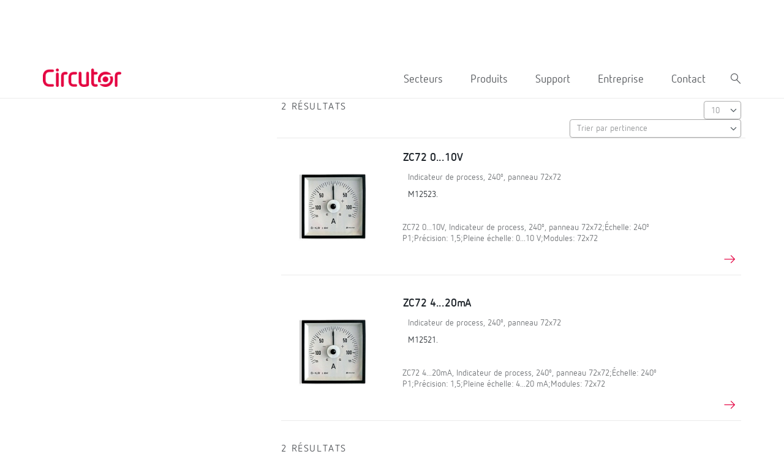

--- FILE ---
content_type: text/html; charset=UTF-8
request_url: https://circutor.com/fr/produits/mesure-et-controle/instrumentation-analogique/indicateurs-de-processus/serie/zc/
body_size: 10967
content:
<!DOCTYPE html>
<html lang="fr-FR">

<head>
	<meta charset="UTF-8">
	<meta name="viewport" content="width=device-width, initial-scale=1">
	<link rel="profile" href="http://gmpg.org/xfn/11">
		<link href="https://cdn.jsdelivr.net/npm/bootstrap@5.0.2/dist/css/bootstrap.min.css" rel="stylesheet" integrity="sha384-EVSTQN3/azprG1Anm3QDgpJLIm9Nao0Yz1ztcQTwFspd3yD65VohhpuuCOmLASjC" crossorigin="anonymous">
	
	<meta name='robots' content='index, follow, max-image-preview:large, max-snippet:-1, max-video-preview:-1' />
<link rel="alternate" hreflang="es" href="https://circutor.com/productos/medida-y-control/instrumentacion-analogica/indicador-de-proceso/serie/zc" />
<link rel="alternate" hreflang="en" href="https://circutor.com/en/products/measurement-and-control/analogue-instruments/process-indicators/serie/zc" />
<link rel="alternate" hreflang="fr" href="https://circutor.com/fr/produits/mesure-et-controle/instrumentation-analogique/indicateurs-de-processus/serie/zc" />
<link rel="alternate" hreflang="pt" href="https://circutor.com/pt-pt/produtos/medicao-e-controlo/instrumentacao-analogica/indicador-de-processo/serie/zc" />
<link rel="alternate" hreflang="ca" href="https://circutor.com/ca/productes/mesurament-i-control/instrumentacio-analogica/indicador-de-proces/serie/zc" />
<link rel="alternate" hreflang="x-default" href="https://circutor.com/productos/medida-y-control/instrumentacion-analogica/indicador-de-proceso/serie/zc" />
<link rel="alternate" hreflang="es-mx" href="https://circutor.com/mx/productos-mx/medida-y-control/instrumentacion-analogica/indicador-de-proceso/serie/zc" />
<script id="cookieyes" type="text/javascript" src="https://cdn-cookieyes.com/client_data/d90480250e8e75e7c28d954f/script.js"></script>
	<!-- This site is optimized with the Yoast SEO plugin v19.4 - https://yoast.com/wordpress/plugins/seo/ -->
	<title>Indicateurs de processus</title>
	<link rel="canonical" href="https://circutor.com/fr/produits/mesure-et-controle/instrumentation-analogique/indicateurs-de-processus/serie/zc/" />
	<meta property="og:locale" content="fr_FR" />
	<meta property="og:type" content="article" />
	<meta property="og:title" content="Indicateurs de processus" />
	<meta property="og:url" content="https://circutor.com/fr/produits/mesure-et-controle/instrumentation-analogique/indicateurs-de-processus/serie/zc/" />
	<meta property="og:site_name" content="CIRCUTOR" />
	<meta property="article:publisher" content="https://www.facebook.com/CIRCUTOR.ES" />
	<meta property="article:modified_time" content="2022-05-20T12:05:51+00:00" />
	<meta property="og:image" content="https://circutor.com/wp-content/uploads/2022/07/Circutor_Logo_Color.png" />
	<meta property="og:image:width" content="1299" />
	<meta property="og:image:height" content="354" />
	<meta property="og:image:type" content="image/png" />
	<meta name="twitter:card" content="summary_large_image" />
	<meta name="twitter:site" content="@circutor" />
	<meta name="twitter:label1" content="Durée de lecture estimée" />
	<meta name="twitter:data1" content="1 minute" />
	<script type="application/ld+json" class="yoast-schema-graph">{"@context":"https://schema.org","@graph":[{"@type":"Organization","@id":"https://circutor.com/#organization","name":"Circutor","url":"https://circutor.com/","sameAs":["https://www.instagram.com/circutor_es","https://www.linkedin.com/company/circutor","https://www.youtube.com/user/CIRCUTORoficial","https://www.facebook.com/CIRCUTOR.ES","https://twitter.com/circutor"],"logo":{"@type":"ImageObject","inLanguage":"fr-FR","@id":"https://circutor.com/#/schema/logo/image/","url":"https://circutor.com/wp-content/uploads/2020/09/CIR_LOGO_RED.png","contentUrl":"https://circutor.com/wp-content/uploads/2020/09/CIR_LOGO_RED.png","width":512,"height":128,"caption":"Circutor"},"image":{"@id":"https://circutor.com/#/schema/logo/image/"}},{"@type":"WebSite","@id":"https://circutor.com/#website","url":"https://circutor.com/","name":"CIRCUTOR","description":"Soluciones para la eficiencia energética eléctrica","publisher":{"@id":"https://circutor.com/#organization"},"potentialAction":[{"@type":"SearchAction","target":{"@type":"EntryPoint","urlTemplate":"https://circutor.com/?s={search_term_string}"},"query-input":"required name=search_term_string"}],"inLanguage":"fr-FR"},{"@type":"WebPage","@id":"https://circutor.com/fr/categorie/","url":"https://circutor.com/fr/categorie/","name":"Catégorie - CIRCUTOR","isPartOf":{"@id":"https://circutor.com/#website"},"datePublished":"2021-08-12T05:16:35+00:00","dateModified":"2022-05-20T12:05:51+00:00","breadcrumb":{"@id":"https://circutor.com/fr/categorie/#breadcrumb"},"inLanguage":"fr-FR","potentialAction":[{"@type":"ReadAction","target":["https://circutor.com/fr/categorie/"]}]},{"@type":"BreadcrumbList","@id":"https://circutor.com/fr/categorie/#breadcrumb","itemListElement":[{"@type":"ListItem","position":1,"name":"Portada","item":"https://circutor.com/fr/"},{"@type":"ListItem","position":2,"name":"Catégorie"}]}]}</script>
	<!-- / Yoast SEO plugin. -->


<link rel="preload" href="https://fonts.googleapis.com/css2?family=Roboto:ital,wght@0,300;0,400;0,700&display=swap" as="style" media="all" onload="this.onload=null;this.rel='stylesheet'">
<link rel="stylesheet" href="https://fonts.googleapis.com/css2?family=Roboto:ital,wght@0,300;0,400;0,700&display=swap" media="all">
<noscript><link rel="stylesheet" href="https://fonts.googleapis.com/css2?family=Roboto:ital,wght@0,300;0,400;0,700&display=swap" media="all"></noscript>
<!--[if IE]><link rel="stylesheet" href="https://fonts.googleapis.com/css2?family=Roboto:ital,wght@0,300;0,400;0,700&display=swap" media="all"><![endif]-->
<style id='global-styles-inline-css' type='text/css'>
body{--wp--preset--color--black: #000000;--wp--preset--color--cyan-bluish-gray: #abb8c3;--wp--preset--color--white: #ffffff;--wp--preset--color--pale-pink: #f78da7;--wp--preset--color--vivid-red: #cf2e2e;--wp--preset--color--luminous-vivid-orange: #ff6900;--wp--preset--color--luminous-vivid-amber: #fcb900;--wp--preset--color--light-green-cyan: #7bdcb5;--wp--preset--color--vivid-green-cyan: #00d084;--wp--preset--color--pale-cyan-blue: #8ed1fc;--wp--preset--color--vivid-cyan-blue: #0693e3;--wp--preset--color--vivid-purple: #9b51e0;--wp--preset--gradient--vivid-cyan-blue-to-vivid-purple: linear-gradient(135deg,rgba(6,147,227,1) 0%,rgb(155,81,224) 100%);--wp--preset--gradient--light-green-cyan-to-vivid-green-cyan: linear-gradient(135deg,rgb(122,220,180) 0%,rgb(0,208,130) 100%);--wp--preset--gradient--luminous-vivid-amber-to-luminous-vivid-orange: linear-gradient(135deg,rgba(252,185,0,1) 0%,rgba(255,105,0,1) 100%);--wp--preset--gradient--luminous-vivid-orange-to-vivid-red: linear-gradient(135deg,rgba(255,105,0,1) 0%,rgb(207,46,46) 100%);--wp--preset--gradient--very-light-gray-to-cyan-bluish-gray: linear-gradient(135deg,rgb(238,238,238) 0%,rgb(169,184,195) 100%);--wp--preset--gradient--cool-to-warm-spectrum: linear-gradient(135deg,rgb(74,234,220) 0%,rgb(151,120,209) 20%,rgb(207,42,186) 40%,rgb(238,44,130) 60%,rgb(251,105,98) 80%,rgb(254,248,76) 100%);--wp--preset--gradient--blush-light-purple: linear-gradient(135deg,rgb(255,206,236) 0%,rgb(152,150,240) 100%);--wp--preset--gradient--blush-bordeaux: linear-gradient(135deg,rgb(254,205,165) 0%,rgb(254,45,45) 50%,rgb(107,0,62) 100%);--wp--preset--gradient--luminous-dusk: linear-gradient(135deg,rgb(255,203,112) 0%,rgb(199,81,192) 50%,rgb(65,88,208) 100%);--wp--preset--gradient--pale-ocean: linear-gradient(135deg,rgb(255,245,203) 0%,rgb(182,227,212) 50%,rgb(51,167,181) 100%);--wp--preset--gradient--electric-grass: linear-gradient(135deg,rgb(202,248,128) 0%,rgb(113,206,126) 100%);--wp--preset--gradient--midnight: linear-gradient(135deg,rgb(2,3,129) 0%,rgb(40,116,252) 100%);--wp--preset--duotone--dark-grayscale: url('#wp-duotone-dark-grayscale');--wp--preset--duotone--grayscale: url('#wp-duotone-grayscale');--wp--preset--duotone--purple-yellow: url('#wp-duotone-purple-yellow');--wp--preset--duotone--blue-red: url('#wp-duotone-blue-red');--wp--preset--duotone--midnight: url('#wp-duotone-midnight');--wp--preset--duotone--magenta-yellow: url('#wp-duotone-magenta-yellow');--wp--preset--duotone--purple-green: url('#wp-duotone-purple-green');--wp--preset--duotone--blue-orange: url('#wp-duotone-blue-orange');--wp--preset--font-size--small: 13px;--wp--preset--font-size--medium: 20px;--wp--preset--font-size--large: 36px;--wp--preset--font-size--x-large: 42px;}.has-black-color{color: var(--wp--preset--color--black) !important;}.has-cyan-bluish-gray-color{color: var(--wp--preset--color--cyan-bluish-gray) !important;}.has-white-color{color: var(--wp--preset--color--white) !important;}.has-pale-pink-color{color: var(--wp--preset--color--pale-pink) !important;}.has-vivid-red-color{color: var(--wp--preset--color--vivid-red) !important;}.has-luminous-vivid-orange-color{color: var(--wp--preset--color--luminous-vivid-orange) !important;}.has-luminous-vivid-amber-color{color: var(--wp--preset--color--luminous-vivid-amber) !important;}.has-light-green-cyan-color{color: var(--wp--preset--color--light-green-cyan) !important;}.has-vivid-green-cyan-color{color: var(--wp--preset--color--vivid-green-cyan) !important;}.has-pale-cyan-blue-color{color: var(--wp--preset--color--pale-cyan-blue) !important;}.has-vivid-cyan-blue-color{color: var(--wp--preset--color--vivid-cyan-blue) !important;}.has-vivid-purple-color{color: var(--wp--preset--color--vivid-purple) !important;}.has-black-background-color{background-color: var(--wp--preset--color--black) !important;}.has-cyan-bluish-gray-background-color{background-color: var(--wp--preset--color--cyan-bluish-gray) !important;}.has-white-background-color{background-color: var(--wp--preset--color--white) !important;}.has-pale-pink-background-color{background-color: var(--wp--preset--color--pale-pink) !important;}.has-vivid-red-background-color{background-color: var(--wp--preset--color--vivid-red) !important;}.has-luminous-vivid-orange-background-color{background-color: var(--wp--preset--color--luminous-vivid-orange) !important;}.has-luminous-vivid-amber-background-color{background-color: var(--wp--preset--color--luminous-vivid-amber) !important;}.has-light-green-cyan-background-color{background-color: var(--wp--preset--color--light-green-cyan) !important;}.has-vivid-green-cyan-background-color{background-color: var(--wp--preset--color--vivid-green-cyan) !important;}.has-pale-cyan-blue-background-color{background-color: var(--wp--preset--color--pale-cyan-blue) !important;}.has-vivid-cyan-blue-background-color{background-color: var(--wp--preset--color--vivid-cyan-blue) !important;}.has-vivid-purple-background-color{background-color: var(--wp--preset--color--vivid-purple) !important;}.has-black-border-color{border-color: var(--wp--preset--color--black) !important;}.has-cyan-bluish-gray-border-color{border-color: var(--wp--preset--color--cyan-bluish-gray) !important;}.has-white-border-color{border-color: var(--wp--preset--color--white) !important;}.has-pale-pink-border-color{border-color: var(--wp--preset--color--pale-pink) !important;}.has-vivid-red-border-color{border-color: var(--wp--preset--color--vivid-red) !important;}.has-luminous-vivid-orange-border-color{border-color: var(--wp--preset--color--luminous-vivid-orange) !important;}.has-luminous-vivid-amber-border-color{border-color: var(--wp--preset--color--luminous-vivid-amber) !important;}.has-light-green-cyan-border-color{border-color: var(--wp--preset--color--light-green-cyan) !important;}.has-vivid-green-cyan-border-color{border-color: var(--wp--preset--color--vivid-green-cyan) !important;}.has-pale-cyan-blue-border-color{border-color: var(--wp--preset--color--pale-cyan-blue) !important;}.has-vivid-cyan-blue-border-color{border-color: var(--wp--preset--color--vivid-cyan-blue) !important;}.has-vivid-purple-border-color{border-color: var(--wp--preset--color--vivid-purple) !important;}.has-vivid-cyan-blue-to-vivid-purple-gradient-background{background: var(--wp--preset--gradient--vivid-cyan-blue-to-vivid-purple) !important;}.has-light-green-cyan-to-vivid-green-cyan-gradient-background{background: var(--wp--preset--gradient--light-green-cyan-to-vivid-green-cyan) !important;}.has-luminous-vivid-amber-to-luminous-vivid-orange-gradient-background{background: var(--wp--preset--gradient--luminous-vivid-amber-to-luminous-vivid-orange) !important;}.has-luminous-vivid-orange-to-vivid-red-gradient-background{background: var(--wp--preset--gradient--luminous-vivid-orange-to-vivid-red) !important;}.has-very-light-gray-to-cyan-bluish-gray-gradient-background{background: var(--wp--preset--gradient--very-light-gray-to-cyan-bluish-gray) !important;}.has-cool-to-warm-spectrum-gradient-background{background: var(--wp--preset--gradient--cool-to-warm-spectrum) !important;}.has-blush-light-purple-gradient-background{background: var(--wp--preset--gradient--blush-light-purple) !important;}.has-blush-bordeaux-gradient-background{background: var(--wp--preset--gradient--blush-bordeaux) !important;}.has-luminous-dusk-gradient-background{background: var(--wp--preset--gradient--luminous-dusk) !important;}.has-pale-ocean-gradient-background{background: var(--wp--preset--gradient--pale-ocean) !important;}.has-electric-grass-gradient-background{background: var(--wp--preset--gradient--electric-grass) !important;}.has-midnight-gradient-background{background: var(--wp--preset--gradient--midnight) !important;}.has-small-font-size{font-size: var(--wp--preset--font-size--small) !important;}.has-medium-font-size{font-size: var(--wp--preset--font-size--medium) !important;}.has-large-font-size{font-size: var(--wp--preset--font-size--large) !important;}.has-x-large-font-size{font-size: var(--wp--preset--font-size--x-large) !important;}
</style>
<link rel='stylesheet' id='wpo_min-header-0-css'  href='https://circutor.com/wp-content/cache/wpo-minify/1768989474/assets/wpo-minify-header-797e89dd.min.css' type='text/css' media='all' />
<script type='text/javascript' id='wpo_min-header-0-js-extra'>
/* <![CDATA[ */
var wpml_cookies = {"wp-wpml_current_language":{"value":"fr","expires":1,"path":"\/"}};
var wpml_cookies = {"wp-wpml_current_language":{"value":"fr","expires":1,"path":"\/"}};
var MyAjax = {"url":"https:\/\/circutor.com\/wp-admin\/admin-ajax.php","current_lang":"fr","wpml_RESULTADOS":"R\u00c9SULTATS","wpml_No_hay_resultados":"Aucun r\u00e9sultat","wpml_Estoy_interesado_en":"Je suis int\u00e9ress\u00e9 par...","wpml_Aceptar_todas_las_cookies":"Accepter tous les cookies","template_url":"https:\/\/circutor.com\/wp-content\/themes\/circutor"};
/* ]]> */
</script>
<script type='text/javascript' src='https://circutor.com/wp-content/cache/wpo-minify/1768989474/assets/wpo-minify-header-bf9ba278.min.js' id='wpo_min-header-0-js'></script>

<!-- Extrait Google Analytics ajouté par Site Kit -->
<script type='text/javascript' src='https://www.googletagmanager.com/gtag/js?id=G-BPC7LNN6BX' id='google_gtagjs-js' async></script>
<script type='text/javascript' id='google_gtagjs-js-after'>
window.dataLayer = window.dataLayer || [];function gtag(){dataLayer.push(arguments);}
gtag("js", new Date());
gtag("set", "developer_id.dZTNiMT", true);
gtag("config", "G-BPC7LNN6BX");
</script>

<!-- Arrêter l&#039;extrait Google Analytics ajouté par Site Kit -->
<link rel="https://api.w.org/" href="https://circutor.com/fr/wp-json/" /><link rel="alternate" type="application/json" href="https://circutor.com/fr/wp-json/wp/v2/pages/9987" /><link rel="alternate" type="application/json+oembed" href="https://circutor.com/fr/wp-json/oembed/1.0/embed?url=https%3A%2F%2Fcircutor.com%2Ffr%2Fcategorie%2F" />
<link rel="alternate" type="text/xml+oembed" href="https://circutor.com/fr/wp-json/oembed/1.0/embed?url=https%3A%2F%2Fcircutor.com%2Ffr%2Fcategorie%2F&#038;format=xml" />
<meta name="generator" content="WPML ver:4.5.8 stt:8,1,4,41,2,66;" />
<meta name="generator" content="Site Kit by Google 1.80.0" />        <script type="text/javascript">
        var ajaxurl = 'https://circutor.com/wp-admin/admin-ajax.php';
        </script>
    <script data-cfasync="false"> var dFlipLocation = "https://circutor.com/wp-content/plugins/dflip/assets/"; var dFlipWPGlobal = {"text":{"toggleSound":"Turn on\/off Sound","toggleThumbnails":"Toggle Thumbnails","toggleOutline":"Toggle Outline\/Bookmark","previousPage":"Previous Page","nextPage":"Next Page","toggleFullscreen":"Toggle Fullscreen","zoomIn":"Zoom In","zoomOut":"Zoom Out","toggleHelp":"Toggle Help","singlePageMode":"Single Page Mode","doublePageMode":"Double Page Mode","downloadPDFFile":"Download PDF File","gotoFirstPage":"Goto First Page","gotoLastPage":"Goto Last Page","share":"Share"},"moreControls":"download,pageMode,startPage,endPage,sound","hideControls":"","scrollWheel":"true","backgroundColor":"#777","backgroundImage":"","height":"auto","paddingLeft":"20","paddingRight":"20","controlsPosition":"bottom","duration":800,"soundEnable":"true","enableDownload":"true","enableAnalytics":"false","webgl":"true","hard":"none","maxTextureSize":"1600","rangeChunkSize":"524288","zoomRatio":1.5,"stiffness":3,"singlePageMode":"0","autoPlay":"false","autoPlayDuration":5000,"autoPlayStart":"false","linkTarget":"2"};</script><meta name="generator" content="Powered by WPBakery Page Builder - drag and drop page builder for WordPress."/>

<!-- Extrait Google Tag Manager ajouté par Site Kit -->
<script type="text/javascript">
			( function( w, d, s, l, i ) {
				w[l] = w[l] || [];
				w[l].push( {'gtm.start': new Date().getTime(), event: 'gtm.js'} );
				var f = d.getElementsByTagName( s )[0],
					j = d.createElement( s ), dl = l != 'dataLayer' ? '&l=' + l : '';
				j.async = true;
				j.src = 'https://www.googletagmanager.com/gtm.js?id=' + i + dl;
				f.parentNode.insertBefore( j, f );
			} )( window, document, 'script', 'dataLayer', 'GTM-NJDV5H7' );
			
</script>

<!-- Arrêter l&#039;extrait Google Tag Manager ajouté par Site Kit -->
<meta name="generator" content="Powered by Slider Revolution 6.7.14 - responsive, Mobile-Friendly Slider Plugin for WordPress with comfortable drag and drop interface." />
<link rel="icon" href="https://circutor.com/wp-content/uploads/2022/04/cropped-512-1-32x32.png" sizes="32x32" />
<link rel="icon" href="https://circutor.com/wp-content/uploads/2022/04/cropped-512-1-192x192.png" sizes="192x192" />
<link rel="apple-touch-icon" href="https://circutor.com/wp-content/uploads/2022/04/cropped-512-1-180x180.png" />
<meta name="msapplication-TileImage" content="https://circutor.com/wp-content/uploads/2022/04/cropped-512-1-270x270.png" />
<script>function setREVStartSize(e){
			//window.requestAnimationFrame(function() {
				window.RSIW = window.RSIW===undefined ? window.innerWidth : window.RSIW;
				window.RSIH = window.RSIH===undefined ? window.innerHeight : window.RSIH;
				try {
					var pw = document.getElementById(e.c).parentNode.offsetWidth,
						newh;
					pw = pw===0 || isNaN(pw) || (e.l=="fullwidth" || e.layout=="fullwidth") ? window.RSIW : pw;
					e.tabw = e.tabw===undefined ? 0 : parseInt(e.tabw);
					e.thumbw = e.thumbw===undefined ? 0 : parseInt(e.thumbw);
					e.tabh = e.tabh===undefined ? 0 : parseInt(e.tabh);
					e.thumbh = e.thumbh===undefined ? 0 : parseInt(e.thumbh);
					e.tabhide = e.tabhide===undefined ? 0 : parseInt(e.tabhide);
					e.thumbhide = e.thumbhide===undefined ? 0 : parseInt(e.thumbhide);
					e.mh = e.mh===undefined || e.mh=="" || e.mh==="auto" ? 0 : parseInt(e.mh,0);
					if(e.layout==="fullscreen" || e.l==="fullscreen")
						newh = Math.max(e.mh,window.RSIH);
					else{
						e.gw = Array.isArray(e.gw) ? e.gw : [e.gw];
						for (var i in e.rl) if (e.gw[i]===undefined || e.gw[i]===0) e.gw[i] = e.gw[i-1];
						e.gh = e.el===undefined || e.el==="" || (Array.isArray(e.el) && e.el.length==0)? e.gh : e.el;
						e.gh = Array.isArray(e.gh) ? e.gh : [e.gh];
						for (var i in e.rl) if (e.gh[i]===undefined || e.gh[i]===0) e.gh[i] = e.gh[i-1];
											
						var nl = new Array(e.rl.length),
							ix = 0,
							sl;
						e.tabw = e.tabhide>=pw ? 0 : e.tabw;
						e.thumbw = e.thumbhide>=pw ? 0 : e.thumbw;
						e.tabh = e.tabhide>=pw ? 0 : e.tabh;
						e.thumbh = e.thumbhide>=pw ? 0 : e.thumbh;
						for (var i in e.rl) nl[i] = e.rl[i]<window.RSIW ? 0 : e.rl[i];
						sl = nl[0];
						for (var i in nl) if (sl>nl[i] && nl[i]>0) { sl = nl[i]; ix=i;}
						var m = pw>(e.gw[ix]+e.tabw+e.thumbw) ? 1 : (pw-(e.tabw+e.thumbw)) / (e.gw[ix]);
						newh =  (e.gh[ix] * m) + (e.tabh + e.thumbh);
					}
					var el = document.getElementById(e.c);
					if (el!==null && el) el.style.height = newh+"px";
					el = document.getElementById(e.c+"_wrapper");
					if (el!==null && el) {
						el.style.height = newh+"px";
						el.style.display = "block";
					}
				} catch(e){
					console.log("Failure at Presize of Slider:" + e)
				}
			//});
		  };</script>
<style type="text/css" data-type="vc_shortcodes-custom-css">.vc_custom_1623399024376{padding-right: 7px !important;padding-left: 7px !important;}.vc_custom_1613382650631{margin-left: 0px !important;}.vc_custom_1649241332112{margin-left: 0px !important;padding-right: 7px !important;padding-left: 7px !important;}.vc_custom_1649241337265{margin-left: 0px !important;padding-top: 15px !important;padding-right: 7px !important;padding-left: 7px !important;}</style><noscript><style> .wpb_animate_when_almost_visible { opacity: 1; }</style></noscript>
	

 <!-- CODIGO MARKETO -->
 <script type="text/javascript">
(function() {
var didInit = false;
function initMunchkin() {
if(didInit === false) {
didInit = true;
Munchkin.init('940-CSD-667');
}
}
var s = document.createElement('script');
s.type = 'text/javascript';
s.async = true;
s.src = '//munchkin.marketo.net/munchkin.js';
s.onreadystatechange = function() {
if (this.readyState == 'complete' || this.readyState == 'loaded') {
initMunchkin();
}
};
s.onload = initMunchkin;
document.getElementsByTagName('head')[0].appendChild(s);
})();
</script>



</head>


<body class="page-template-default page page-id-9987 wpb-js-composer js-comp-ver-6.9.0 vc_responsive" class="no-js">

		<div id="header"><div class="vc_container"><div class="vc_row wpb_row vc_row-fluid"><div class="logo_header wpb_column vc_column_container vc_col-sm-3"><div class="vc_column-inner"><div class="wpb_wrapper">
	<div  class="wpb_single_image wpb_content_element vc_align_left   logo_sticky">
		
		<figure class="wpb_wrapper vc_figure">
			<a href="/fr/" target="_self" class="vc_single_image-wrapper   vc_box_border_grey"><img width="512" height="128" src="https://circutor.com/wp-content/uploads/2020/09/CIR_LOGO_RED.png" class="vc_single_image-img attachment-full" alt="Circutor" loading="lazy" title="CIR_LOGO_RED" srcset="https://circutor.com/wp-content/uploads/2020/09/CIR_LOGO_RED.png 512w, https://circutor.com/wp-content/uploads/2020/09/CIR_LOGO_RED-300x75.png 300w" sizes="(max-width: 512px) 100vw, 512px" /></a>
		</figure>
	</div>
</div></div></div><div class="acciones_header wpb_column vc_column_container vc_col-sm-9"><div class="vc_column-inner"><div class="wpb_wrapper">
	<div class="wpb_raw_code wpb_content_element wpb_raw_html input_buscador_home_mvl" >
		<div class="wpb_wrapper">
			<input id="buscador_home_mvl" type="search"  placeholder="Chercher">
		</div>
	</div>

	<div class="wpb_raw_code wpb_content_element wpb_raw_html input_buscador_home" >
		<div class="wpb_wrapper">
			<input id="buscador_home" type="search"  placeholder="Chercher">
		</div>
	</div>
<div class="vc_row wpb_row vc_inner vc_row-fluid menu_left_top"><div class="wpb_column vc_column_container vc_col-sm-12"><div class="vc_column-inner"><div class="wpb_wrapper"><div class="selector-idiomas"><span><i class="ico-globe-meridians"></i></span><select class="select_language_dropdown"><option style="background-image:url(\"https://circutor.com/wp-content/plugins/sitepress-multilingual-cms/res/flags/es.png\");" url-flag="https://circutor.com/wp-content/plugins/sitepress-multilingual-cms/res/flags/es.png" value="es" data-url="https://circutor.com/productos/instrumentacion-digital/instrumento-digital/indicador-de-proceso/serie/M125/">ES</option><option style="background-image:url(\"https://circutor.com/wp-content/plugins/sitepress-multilingual-cms/res/flags/en.png\");" url-flag="https://circutor.com/wp-content/plugins/sitepress-multilingual-cms/res/flags/en.png" value="en" data-url="https://circutor.com/en/products/digital-instruments/digital-instrument/process-indicators/serie/M125/">EN</option><option style="background-image:url(\"https://circutor.com/wp-content/plugins/sitepress-multilingual-cms/res/flags/fr.png\");" url-flag="https://circutor.com/wp-content/plugins/sitepress-multilingual-cms/res/flags/fr.png" value="fr" data-url="https://circutor.com/fr/produits/instrumentation-numerique/instrumentation-numerique/indicateurs-de-processus/serie/M125/" selected>FR</option><option style="background-image:url(\"https://circutor.com/wp-content/plugins/sitepress-multilingual-cms/res/flags/pt-pt.png\");" url-flag="https://circutor.com/wp-content/plugins/sitepress-multilingual-cms/res/flags/pt-pt.png" value="pt-pt" data-url="https://circutor.com/pt-pt/produtos/instrumentacao-digital/instrumento-digital/indicador-de-processo/serie/M125/">PT</option><option style="background-image:url(\"https://circutor.com/wp-content/plugins/sitepress-multilingual-cms/res/flags/ca.png\");" url-flag="https://circutor.com/wp-content/plugins/sitepress-multilingual-cms/res/flags/ca.png" value="ca" data-url="https://circutor.com/ca/productes/instrumentacio-digital/instrument-digital/indicador-de-proces/serie/M125/">CA</option><option style="background-image:url(\"https://circutor.com/wp-content/uploads/flags/mx.png\");" url-flag="https://circutor.com/wp-content/uploads/flags/mx.png" value="mx" data-url="https://circutor.com/mx/productos-mx/instrumentacion-digital/instrumento-digital/indicador-de-proceso/serie/M125/">MX</option></select></div>
  <script>
    jQuery(document).ready(function(){
      jQuery(".select_language_dropdown").children("option").each(function(){
        if(this.selected){
          jQuery(".wpml-ls-flag").attr("src", jQuery(this).attr("url-flag"));
        }
      });

      jQuery(".select_language_dropdown").change(function(){
        var option = jQuery("option:selected", this).attr("data-url");
        window.location.href = option;
      });
    });
  </script>
	<div class="wpb_raw_code wpb_content_element wpb_raw_html buscador_header" >
		<div class="wpb_wrapper">
			<i class="ico-left-pointing-glass"></i>
		</div>
	</div>
</div></div></div></div><div  class="vc_wp_custommenu wpb_content_element wrapper_menu_principal menu_header"><div class="widget widget_nav_menu"><div class="menu-principal-frances-container"><ul id="menu-principal-frances" class="menu"><li id="menu-item-11706" class="item-menu-sectores menu-item menu-item-type-post_type menu-item-object-page menu-item-11706"><a href="https://circutor.com/fr/secteurs/">Secteurs</a></li>
<li id="menu-item-11519" class="item-menu-productos menu-item menu-item-type-post_type menu-item-object-page menu-item-11519"><a href="https://circutor.com/fr/produits-et-solutions-circutor/">Produits</a></li>
<li id="menu-item-11520" class="menu-item menu-item-type-post_type menu-item-object-page menu-item-has-children menu-item-11520"><a href="https://circutor.com/fr/support/">Support</a>
<ul class="sub-menu">
	<li id="menu-item-11521" class="menu-item menu-item-type-post_type menu-item-object-page menu-item-has-children menu-item-11521"><a href="https://circutor.com/fr/support/formation/">Formation  <i class="ico-guil-singl-right"></i></a>
	<ul class="sub-menu">
		<li id="menu-item-11522" class="menu-item menu-item-type-post_type menu-item-object-page menu-item-11522"><a href="https://circutor.com/fr/support/formation/formation-en-ligne-et-en-face-a-face/">Formation en ligne et en personne  <i class="ico-guil-singl-right"></i></a></li>
		<li id="menu-item-16511" class="menu-item menu-item-type-post_type menu-item-object-page menu-item-16511"><a href="https://circutor.com/fr/support/formation/notebooks/">Notebooks</a></li>
	</ul>
</li>
	<li id="menu-item-16500" class="menu-item menu-item-type-post_type menu-item-object-page menu-item-has-children menu-item-16500"><a href="https://circutor.com/fr/support/telechargements/">Téléchargements</a>
	<ul class="sub-menu">
		<li id="menu-item-31315" class="menu-item menu-item-type-post_type menu-item-object-page menu-item-31315"><a href="https://circutor.com/fr/support/telechargements/catalogues-et-brochures/">Catalogues et brochures</a></li>
		<li id="menu-item-31548" class="menu-item menu-item-type-post_type menu-item-object-page menu-item-31548"><a href="https://circutor.com/fr/support/telechargements/logiciels-et-firmware/">Logiciels et Firmware</a></li>
		<li id="menu-item-52487" class="menu-item menu-item-type-custom menu-item-object-custom menu-item-52487"><a href="https://docs.circutor.com/docs/Productos.rar">Archives 2D et 3D</a></li>
	</ul>
</li>
	<li id="menu-item-56716" class="menu-item menu-item-type-post_type menu-item-object-page menu-item-has-children menu-item-56716"><a href="https://circutor.com/fr/support/documentation-technique/">Documentation Technique <i class="ico-guil-singl-right"></i></a>
	<ul class="sub-menu">
		<li id="menu-item-56717" class="menu-item menu-item-type-custom menu-item-object-custom menu-item-56717"><a target="_blank" rel="noopener" href="https://pssdocs.circutor.com/en/">PowerStudio SCADA <i class="ico-guil-singl-right"></i></a></li>
		<li id="menu-item-56718" class="menu-item menu-item-type-custom menu-item-object-custom menu-item-56718"><a target="_blank" rel="noopener" href="https://scout.circutor.com/docs/en/">Plateforme Scout <i class="ico-guil-singl-right"></i></a></li>
		<li id="menu-item-56719" class="menu-item menu-item-type-custom menu-item-object-custom menu-item-56719"><a target="_blank" rel="noopener" href="https://docs.pickdata.net/latest/">Edge IoT eManager / eCore <i class="ico-guil-singl-right"></i></a></li>
	</ul>
</li>
	<li id="menu-item-11523" class="menu-item menu-item-type-post_type menu-item-object-page menu-item-11523"><a href="https://circutor.com/fr/support/tutoriels-video/">Tutoriels vidéos  <i class="ico-guil-singl-right"></i></a></li>
	<li id="menu-item-11524" class="menu-item menu-item-type-post_type menu-item-object-page menu-item-11524"><a href="https://circutor.com/fr/contact/service-apres-vente-et-assistance-technique/">Service Après-vente et Assistance technique  <i class="ico-guil-singl-right"></i></a></li>
</ul>
</li>
<li id="menu-item-11525" class="menu-item menu-item-type-post_type menu-item-object-page menu-item-has-children menu-item-11525"><a href="https://circutor.com/fr/entreprise/">Entreprise</a>
<ul class="sub-menu">
	<li id="menu-item-34573" class="menu-item menu-item-type-post_type menu-item-object-page menu-item-34573"><a href="https://circutor.com/fr/50eme-anniversaire/">50ème Anniversaire  <i class="ico-guil-singl-right"></i></a></li>
	<li id="menu-item-11566" class="menu-item menu-item-type-post_type menu-item-object-page menu-item-11566"><a href="https://circutor.com/fr/entreprise/marque-circutor/">Marque CIRCUTOR  <i class="ico-guil-singl-right"></i></a></li>
	<li id="menu-item-11565" class="menu-item menu-item-type-post_type menu-item-object-page menu-item-11565"><a href="https://circutor.com/fr/entreprise/culture-et-valeurs/">Culture et valeurs  <i class="ico-guil-singl-right"></i></a></li>
	<li id="menu-item-11567" class="menu-item menu-item-type-post_type menu-item-object-page menu-item-11567"><a href="https://circutor.com/fr/entreprise/engagement/">Engagement  <i class="ico-guil-singl-right"></i></a></li>
	<li id="menu-item-11568" class="menu-item menu-item-type-post_type menu-item-object-page menu-item-11568"><a href="https://circutor.com/fr/entreprise/innovation/">Innovation  <i class="ico-guil-singl-right"></i></a></li>
	<li id="menu-item-11569" class="menu-item menu-item-type-post_type menu-item-object-page menu-item-11569"><a href="https://circutor.com/fr/entreprise/emploi/">Emploi  <i class="ico-guil-singl-right"></i></a></li>
	<li id="menu-item-11570" class="menu-item menu-item-type-post_type menu-item-object-page menu-item-11570"><a href="https://circutor.com/fr/entreprise/laboratoire/">Laboratoire  <i class="ico-guil-singl-right"></i></a></li>
	<li id="menu-item-15511" class="menu-item menu-item-type-post_type menu-item-object-page menu-item-15511"><a href="https://circutor.com/fr/entreprise/circutor-actualite/">Actualité <i class="ico-guil-singl-right"></i></a></li>
</ul>
</li>
<li id="menu-item-11571" class="menu-item menu-item-type-post_type menu-item-object-page menu-item-has-children menu-item-11571"><a href="https://circutor.com/fr/contact/">Contact</a>
<ul class="sub-menu">
	<li id="menu-item-11572" class="menu-item menu-item-type-post_type menu-item-object-page menu-item-11572"><a href="https://circutor.com/fr/contact/service-apres-vente-et-assistance-technique/">Service Après-vente et Assistance technique  <i class="ico-guil-singl-right"></i></a></li>
	<li id="menu-item-11597" class="menu-item menu-item-type-post_type menu-item-object-page menu-item-11597"><a href="https://circutor.com/fr/contact/reseau-commercial/">Réseau commercial  <i class="ico-guil-singl-right"></i></a></li>
</ul>
</li>
</ul></div></div></div>
	<div class="wpb_raw_code wpb_content_element wpb_raw_html buscador_header_sticky" >
		<div class="wpb_wrapper">
			<i class="ico-left-pointing-glass"></i>
		</div>
	</div>
</div></div></div></div>
</div></div><script>if (jQuery(".vc_wp_custommenu.wrapper_menu_principal").length > 0){var toggle_menu = "<button class='menu-toggle'> <i class='ico-hamburger-menu'></i></button>";jQuery(toggle_menu).insertBefore(".vc_wp_custommenu.wrapper_menu_principal");}</script><div class="vc_container"><div class="vc_row wpb_row vc_row-fluid"><div class="wpb_column vc_column_container vc_col-sm-12"><div class="vc_column-inner"><div class="wpb_wrapper"><div itemscope itemtype="https://schema.org/BreadcrumbList" id="breadcrumb"><div itemprop="itemListElement" itemscope itemtype="https://schema.org/ListItem"><a itemprop="item" href="https://circutor.com/fr/"><span itemprop="name">Home</span></a><meta itemprop="position" content="1" /></div><div itemprop="itemListElement" itemscope itemtype="https://schema.org/ListItem"><span><i class="ico-guil-singl-right"></i></span><a itemprop="item" href="https://circutor.com/fr/produits/"><span itemprop="name">Produits</span></a><meta itemprop="position" content="2" /></div><div itemprop="itemListElement" itemscope itemtype="https://schema.org/ListItem"><span><i class="ico-guil-singl-right"></i></span><a itemprop="item" href="https://circutor.com/fr/produits/mesure-et-controle/instrumentation-numerique-et-convertisseurs-de-mesure/instrumentation-numerique/"><span itemprop="name">Instrumentation numérique</span></a><meta itemprop="position" content="3" data-tmp="out_bc3"/></div><div itemprop="itemListElement" itemscope itemtype="https://schema.org/ListItem"><span><i class="ico-guil-singl-right"></i></span><a itemprop="item" href="https://circutor.com/fr/produits/instrumentation-numerique/instrumentation-numerique/indicateurs-de-processus/"><span itemprop="name">Indicateurs de processus</span></a><meta itemprop="position" content="3" data-tmp="out_bc" /></div><h1 style="letter-spacing:-0.01em;" class="titulo_categoria">Indicateurs de processus</h1></div></div></div></div><div class="vc_row wpb_row vc_row-fluid vc_custom_1623399024376"><div class="wpb_column vc_column_container vc_col-sm-12"><div class="vc_column-inner"><div class="wpb_wrapper"><div class="vc_row wpb_row vc_inner vc_row-fluid listado_series_cat"><div class="listado_categorias_series wpb_column vc_column_container vc_col-sm-12"><div class="vc_column-inner"><div class="wpb_wrapper"><div class="wpb_column vc_column_container vc_col-sm-12"><div class="vc_column-inner"><div class="wpb_wrapper"><div class="vc_row wpb_row vc_inner vc_row-fluid series_list_row"></div><div><a onmouseover="getElementById('ico-limpiar-serie').style.color='#e40040'" onmouseout="getElementById('ico-limpiar-serie').style.color='#75787b'" href="https://circutor.com/fr/produits/instrumentation-numerique/instrumentation-numerique/indicateurs-de-processus/" style="color: #75787b"><i id="ico-limpiar-serie" style="color: #75787b;" class="ico-rounded-crossmark-black"></i> Série propre</a></div></div></div></div>
      <script>
        jQuery(document).ready(function(){
          jQuery(".filter_header").each(function(){
              if((jQuery(this).children("h4").html() == "Serie") || (jQuery(this).children("h4").html() == "意甲") || (jQuery(this).children("h4").html() == "Série") || (jQuery(this).children("h4").html() == "Seria")){
                 jQuery(this).parent().hide();
              }
          });
        });
      </script>
    
        <script>
          jQuery(document).ready(function(){
            jQuery(".activar_filtro_serie").each(function(){
                if(jQuery(this).attr("data-serie") == "M125"){
                  jQuery(this).addClass("active");
                  jQuery(this).removeClass("no-active");
                   //jQuery(this).click();
                }else{
                  jQuery(this).addClass("no-active");
                  jQuery(this).removeClass("active");
                }
            });

            jQuery("input[value=M125]").click();

            var position = jQuery("#filtro_producto").position().top;
       		  jQuery("html, body").animate({ scrollTop: position - 150}, 800);

          });
        </script>
      </div></div></div></div></div></div></div></div><div id="filtro_producto" class="vc_row wpb_row vc_row-fluid vc_custom_1613382650631"><div class="wpb_column vc_column_container vc_col-sm-4"><div class="vc_column-inner"><div class="wpb_wrapper"><div class="vc_row wpb_row vc_inner vc_row-fluid"><div class="wpb_column vc_column_container vc_col-sm-12"><div class="vc_column-inner"><div class="wpb_wrapper"><div id="filter_category_product" data-categoria="M125"></div></div></div></div></div></div></div></div><div class="wpb_column vc_column_container vc_col-sm-8"><div class="vc_column-inner"><div class="wpb_wrapper"><div class="vc_row wpb_row vc_inner vc_row-fluid"><div class="resultados_producto wpb_column vc_column_container vc_col-sm-6"><div class="vc_column-inner"><div class="wpb_wrapper"><h6>2 RÉSULTATS</h6></div></div></div><div class="right-alignment wpb_column vc_column_container vc_col-sm-6"><div class="vc_column-inner"><div class="wpb_wrapper"><select class="select-css posts_per_page" name="posts_per_page"><option class="filter" value="10" selected>10<br><option class="filter" value="20">20<br><option class="filter" value="50">50<br></select><select class="select-css order" name="orderBy"><option value="" selected>Trier par pertinence<br><option value="tipo ASC">Trier par ordre alphabétique croissant<br><option value="tipo DESC">Trier par ordre alphabétique décroissant<br></select></div></div></div></div><div id="lista_productos" class="vc_row wpb_row vc_inner vc_row-fluid"><div class="wpb_column vc_column_container vc_col-sm-12"><div class="vc_column-inner"><div class="wpb_wrapper"><a href="https://circutor.com/fr/produits/instrumentation-numerique/instrumentation-numerique/indicateurs-de-processus/product/M12523./"><div class="contenedor_producto"><div class="producto"><div class="imgprod"><img src="https://d7rh5s3nxmpy4.cloudfront.net/CMP911/1/PR674BI22_M12523_ZC72_10V_THM.jpg" alt="Indicateur de processus"></div><div class="descprod">
                    <h2>ZC72 0...10V</h2>
                    <p class="descripcion-corta">Indicateur de process, 240º, panneau 72x72</p>
                    <p class="referencia-seccion">M12523.</p>
                    <p class="aplicaciones">ZC72 0...10V, Indicateur de process, 240º, panneau 72x72;Échelle: 240º P1;Précision: 1,5;Pleine échelle: 0...10 V;Modules: 72x72</p>
                    <div class="flecha_enlace"><i class="ico-arrow-right"></i></div>
                </div></div></div></a></div></div></div><div class="wpb_column vc_column_container vc_col-sm-12"><div class="vc_column-inner"><div class="wpb_wrapper"><a href="https://circutor.com/fr/produits/instrumentation-numerique/instrumentation-numerique/indicateurs-de-processus/product/M12521./"><div class="contenedor_producto"><div class="producto"><div class="imgprod"><img src="https://d7rh5s3nxmpy4.cloudfront.net/CMP911/1/PR673BI22_M12521_ZC72_4_20mA_THM.jpg" alt="Indicateur de processus"></div><div class="descprod">
                    <h2>ZC72 4...20mA</h2>
                    <p class="descripcion-corta">Indicateur de process, 240º, panneau 72x72</p>
                    <p class="referencia-seccion">M12521.</p>
                    <p class="aplicaciones">ZC72 4...20mA, Indicateur de process, 240º, panneau 72x72;Échelle: 240º P1;Précision: 1,5;Pleine échelle: 4...20 mA;Modules: 72x72</p>
                    <div class="flecha_enlace"><i class="ico-arrow-right"></i></div>
                </div></div></div></a></div></div></div></div><div id="pagination_filtro" class="vc_row wpb_row vc_inner vc_row-fluid"><div class="resultados_producto wpb_column vc_column_container vc_col-sm-4"><div class="vc_column-inner"><div class="wpb_wrapper"><h6>2 RÉSULTATS</h6></div></div></div><div class="wpb_column vc_column_container vc_col-sm-8" id="pag_filtro"><div class="vc_column-inner"><div class="wpb_wrapper"><ul class="pagination" data-pages="1"></ul></div></div></div></div></div></div></div></div>
</div><div id="footer"><div class="vc_container"><div class="vc_row wpb_row vc_row-fluid footer_top"><div class="wpb_column vc_column_container vc_col-sm-3"><div class="vc_column-inner"><div class="wpb_wrapper">
	<div class="wpb_text_column wpb_content_element  bloque_contacto" >
		<div class="wpb_wrapper">
			<h6 class="wrap-title">CONTACT</h6>
<p>CIRCUTOR SGE sasu<br />
Paris (France)<br />
2-4 Av de l’Europe, Carré Vélizy<br />
78140 Vélizy-Villacoublay<br />
<a href="tel:0033139467773">+33 (0)1 39 46 77 73</a><br />
<a href="/fr/contact/">Contacter <i class="ico-arrow-right"></i></a></p>

		</div>
	</div>

	<div class="wpb_text_column wpb_content_element  bloque_contacto sat" >
		<div class="wpb_wrapper">
			<h6 class="wrap-title">SAT</h6>
<p>Service Après-vente et Assistance technique<br />
<a href="tel:0034937452919">+34 93 745 29 19</a><br />
<a href="/fr/contact/service-apres-vente-et-assistance-technique/">Envoyer la demande <i class="ico-arrow-right"></i></a></p>

		</div>
	</div>
</div></div></div><div class="wpb_column vc_column_container vc_col-sm-3"><div class="vc_column-inner"><div class="wpb_wrapper">
	<div class="wpb_text_column wpb_content_element  bloque_contacto" >
		<div class="wpb_wrapper">
			<h6 class="wrap-title">PLAN DU SITE</h6>
<ul>
<li><a href="/fr/secteurs/">Secteurs <i class="ico-guil-singl-right"></i></a></li>
<li><a href="/fr/produits/">Produits <i class="ico-guil-singl-right"></i></a></li>
<li><a href="/fr/soporte/">Soporte <i class="ico-guil-singl-right"></i></a></li>
<li><a href="/fr/entreprise/">Entreprise <i class="ico-guil-singl-right"></i></a></li>
<li><a href="/fr/contact/">Contact <i class="ico-guil-singl-right"></i></a></li>
</ul>

		</div>
	</div>
</div></div></div><div class="wpb_column vc_column_container vc_col-sm-3"><div class="vc_column-inner"><div class="wpb_wrapper">
	<div class="wpb_text_column wpb_content_element  bloque_contacto" >
		<div class="wpb_wrapper">
			<h6 class="wrap-title">PRODUITS</h6>
<ul>
<li><a href="/fr/produits/mesure-et-controle/">Mesure et contrôle <i class="ico-guil-singl-right"></i></a></li>
<li><a href="/fr/produits/metering/">Metering <i class="ico-guil-singl-right"></i></a></li>
<li><a href="/fr/produits/protection-et-controle/">Protection et contrôle <i class="ico-guil-singl-right"></i></a></li>
<li><a href="/fr/produits/compensation-d-energie-reactive-et-filtrage-d-harmoniques/">Compensation d&rsquo;énergie réactive et filtrage d&rsquo;harmoniques <i class="ico-guil-singl-right"></i></a></li>
<li><a href="/fr/produits/energies-renouvelables/">Énergies renouvelables <i class="ico-guil-singl-right"></i></a></li>
<li><a href="/fr/produits/logiciels/">Logiciels <i class="ico-guil-singl-right"></i></a></li>
<li><a href="/fr/produits/iot-industriel-et-automatisation/">IoT industriel et automatisation <i class="ico-guil-singl-right"></i></a></li>
</ul>

		</div>
	</div>
</div></div></div><div class="wpb_column vc_column_container vc_col-sm-3"><div class="vc_column-inner"><div class="wpb_wrapper">
	<div class="wpb_text_column wpb_content_element  bloque_contacto rrss" >
		<div class="wpb_wrapper">
			<h6 class="wrap-title">CONNECTER</h6>
<p><a href="https://twitter.com/circutor" target="_blank" rel="noopener"><img src="/wp-content/uploads/2024/01/Icons_RRSS_Web_X_Color-2.svg" /></a><a href="https://www.youtube.com/channel/UC1iE3jxLVav7bTXgMo0FR0A" target="_blank" rel="noopener"><img src="/wp-content/uploads/2020/09/Icons_RRSS_Web_YouTube_Color.svg" /></a></p>

		</div>
	</div>

	<div class="wpb_text_column wpb_content_element  bloque_contacto" >
		<div class="wpb_wrapper">
			<h6 class="wrap-title">INFORMATION</h6>
<ul>
<li><a href="/fr/politique-de-confidentialite/">Politique de confidentialité <i class="ico-guil-singl-right"></i></a></li>
<li><a href="/fr/politique-de-cookies/">Politique de cookies <i class="ico-guil-singl-right"></i></a></li>
<li><a href="/fr/utilisation-des-reseaux-sociaux/">Utilisation des réseaux sociaux <i class="ico-guil-singl-right"></i></a></li>
<li><a href="/fr/conditions-generales-de-vente/">Conditions générales de vente <i class="ico-guil-singl-right"></i></a></li>
<li><a href="/fr/mentions-legales/">Mentions légales <i class="ico-guil-singl-right"></i></a></li>
<li><a href="/fr/code-ethique/">Code éthique <i class="ico-guil-singl-right"></i></a></li>
</ul>

		</div>
	</div>
</div></div></div></div><div class="vc_row wpb_row vc_row-fluid footer_bottom"><div class="wpb_column vc_column_container vc_col-sm-12"><div class="vc_column-inner"><div class="wpb_wrapper">
	<div  class="wpb_single_image wpb_content_element vc_align_center">
		
		<figure class="wpb_wrapper vc_figure">
			<div class="vc_single_image-wrapper   vc_box_border_grey"><img width="512" height="128" src="https://circutor.com/wp-content/uploads/2020/09/CIR_LOGO_GREY.png" class="vc_single_image-img attachment-full" alt="" loading="lazy" title="CIR_LOGO_GREY" srcset="https://circutor.com/wp-content/uploads/2020/09/CIR_LOGO_GREY.png 512w, https://circutor.com/wp-content/uploads/2020/09/CIR_LOGO_GREY-300x75.png 300w" sizes="(max-width: 512px) 100vw, 512px" /></div>
		</figure>
	</div>

	<div class="wpb_text_column wpb_content_element " >
		<div class="wpb_wrapper">
			<p style="text-align: center;">© 2024 CIRCUTOR.COM | Tous les droits réservés.</p>

		</div>
	</div>
</div></div></div></div>
</div></div>
		<script>
			window.RS_MODULES = window.RS_MODULES || {};
			window.RS_MODULES.modules = window.RS_MODULES.modules || {};
			window.RS_MODULES.waiting = window.RS_MODULES.waiting || [];
			window.RS_MODULES.defered = false;
			window.RS_MODULES.moduleWaiting = window.RS_MODULES.moduleWaiting || {};
			window.RS_MODULES.type = 'compiled';
		</script>
				<!-- Extrait Google Tag Manager (noscript) ajouté par Site Kit -->
		<noscript>
			<iframe src="https://www.googletagmanager.com/ns.html?id=GTM-NJDV5H7" height="0" width="0" style="display:none;visibility:hidden"></iframe>
		</noscript>
		<!-- Arrêter l&#039;extrait Google Tag Manager (noscript) ajouté par Site Kit -->
		<link rel='stylesheet' id='wpo_min-footer-0-css'  href='https://circutor.com/wp-content/cache/wpo-minify/1768989474/assets/wpo-minify-footer-1fb81111.min.css' type='text/css' media='all' />
<script type='text/javascript' id='wpo_min-footer-0-js-extra'>
/* <![CDATA[ */
var vcData = {"currentTheme":{"slug":"circutor"}};
/* ]]> */
</script>
<script type='text/javascript' src='https://circutor.com/wp-content/cache/wpo-minify/1768989474/assets/wpo-minify-footer-781a0f99.min.js' id='wpo_min-footer-0-js'></script>
<script>!function(e){"use strict";var t=function(t,n,o,r){function i(e){return l.body?e():void setTimeout(function(){i(e)})}function d(){s.addEventListener&&s.removeEventListener("load",d),s.media=o||"all"}var a,l=e.document,s=l.createElement("link");if(n)a=n;else{var f=(l.body||l.getElementsByTagName("head")[0]).childNodes;a=f[f.length-1]}var u=l.styleSheets;if(r)for(var c in r)r.hasOwnProperty(c)&&s.setAttribute(c,r[c]);s.rel="stylesheet",s.href=t,s.media="only x",i(function(){a.parentNode.insertBefore(s,n?a:a.nextSibling)});var v=function(e){for(var t=s.href,n=u.length;n--;)if(u[n].href===t)return e();setTimeout(function(){v(e)})};return s.addEventListener&&s.addEventListener("load",d),s.onloadcssdefined=v,v(d),s};"undefined"!=typeof exports?exports.loadCSS=t:e.loadCSS=t}("undefined"!=typeof global?global:this);</script>
</body><script src="https://cdn.jsdelivr.net/npm/bootstrap@5.0.2/dist/js/bootstrap.bundle.min.js" integrity="sha384-MrcW6ZMFYlzcLA8Nl+NtUVF0sA7MsXsP1UyJoMp4YLEuNSfAP+JcXn/tWtIaxVXM" crossorigin="anonymous"></script></html>

--- FILE ---
content_type: image/svg+xml
request_url: https://circutor.com/wp-content/uploads/2024/01/Icons_RRSS_Web_X_Color-2.svg
body_size: 349
content:
<?xml version="1.0" encoding="utf-8"?>
<!-- Generator: Adobe Illustrator 16.0.0, SVG Export Plug-In . SVG Version: 6.00 Build 0)  -->
<!DOCTYPE svg PUBLIC "-//W3C//DTD SVG 1.1//EN" "http://www.w3.org/Graphics/SVG/1.1/DTD/svg11.dtd">
<svg version="1.1" id="Capa_1" xmlns="http://www.w3.org/2000/svg" xmlns:xlink="http://www.w3.org/1999/xlink" x="0px" y="0px"
	 width="595.281px" height="595.281px" viewBox="0 0 595.281 595.281" enable-background="new 0 0 595.281 595.281"
	 xml:space="preserve">
<title>Icons_RRSS_Web_Twitter_Color</title>
<rect y="0" fill="#D8D9D9" width="595.281" height="595.28"/>
<rect x="5.953" y="5.953" fill="#FFFFFF" stroke="#D8D9D9" stroke-width="10" width="583.375" height="583.375"/>
<path fill="#8F8F8F" d="M332.759,280.363l111.699-127.149H418l-97.031,110.38l-77.44-110.38h-89.34L271.32,320.144L154.189,453.462
	h26.461l102.399-116.59l81.8,116.59h89.343 M190.198,172.754h40.65l187.128,262.13h-40.657"/>
</svg>


--- FILE ---
content_type: image/svg+xml
request_url: https://circutor.com/wp-content/themes/circutor/images/ic-desplegable.svg
body_size: 86
content:
<?xml version="1.0" encoding="utf-8"?>
<!-- Generator: Adobe Illustrator 24.0.1, SVG Export Plug-In . SVG Version: 6.00 Build 0)  -->
<svg version="1.1" id="Layer_1" xmlns="http://www.w3.org/2000/svg" xmlns:xlink="http://www.w3.org/1999/xlink" x="0px" y="0px"
	 viewBox="0 0 10 10" style="enable-background:new 0 0 10 10;" xml:space="preserve">
<style type="text/css">
	.st0{fill:#4C565C;}
</style>
<path class="st0" d="M8.5,3.7L5.2,7c0,0-0.1,0.1-0.2,0.1S4.9,7.1,4.8,7L1.5,3.7c0,0-0.1-0.1-0.1-0.2c0-0.1,0-0.1,0.1-0.2L1.8,3
	c0,0,0.1-0.1,0.2-0.1c0.1,0,0.1,0,0.2,0.1L5,5.8L7.8,3c0,0,0.1-0.1,0.2-0.1s0.1,0,0.2,0.1l0.4,0.4c0,0,0.1,0.1,0.1,0.2
	C8.6,3.5,8.6,3.6,8.5,3.7z"/>
</svg>
